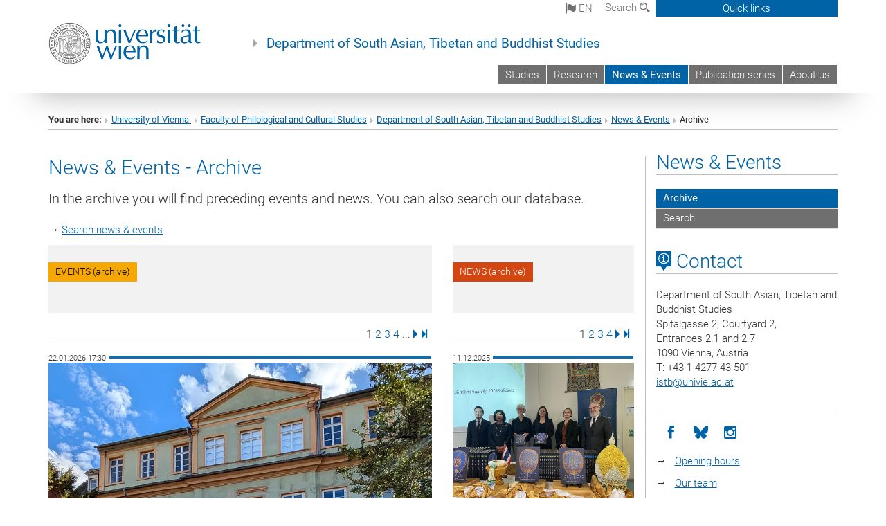

--- FILE ---
content_type: text/html; charset=utf-8
request_url: https://stb.univie.ac.at/en/news-events/archive/
body_size: 25077
content:
<!DOCTYPE html>
<html xmlns="http://www.w3.org/1999/xhtml" xml:lang="en" lang="en">
<head prefix="og: http://ogp.me/ns# fb: http://ogp.me/ns/fb# article: http://ogp.me/ns/article#">

<meta charset="utf-8">
<!-- 
	This website is powered by TYPO3 - inspiring people to share!
	TYPO3 is a free open source Content Management Framework initially created by Kasper Skaarhoj and licensed under GNU/GPL.
	TYPO3 is copyright 1998-2017 of Kasper Skaarhoj. Extensions are copyright of their respective owners.
	Information and contribution at http://typo3.org/
-->



<title>Archive</title>
<meta name="generator" content="TYPO3 CMS">


<link rel="stylesheet" type="text/css" href="/typo3temp/stylesheet_b3a206eec6.css?1736368171" media="all">
<link rel="stylesheet" type="text/css" href="/typo3conf/ext/univie_news/Resources/Public/CSS/pwp.css?1615798746" media="all">
<link rel="stylesheet" type="text/css" href="/fileadmin/templates/GLOBAL/CSS/styles.css?1694002451" media="all">
<link rel="stylesheet" type="text/css" href="/fileadmin/templates/GLOBAL/ICONS/style.css?1732114024" media="all">
<link rel="stylesheet" type="text/css" href="/fileadmin/templates/GLOBAL/CSS/print.css?1580200204" media="print">
<link rel="stylesheet" type="text/css" href="/fileadmin/templates/GLOBAL/ICONS/tablesorter/tablesorter.css?1675257657" media="all">
<link rel="stylesheet" type="text/css" href="/fileadmin/templates/GLOBAL/JS/shariff/shariff-vie.css?1681381994" media="all">
<link rel="stylesheet" type="text/css" href="/fileadmin/templates/GLOBAL/CSS/video-js.min.css?1505291824" media="all">
<link rel="stylesheet" type="text/css" href="/fileadmin/templates/GLOBAL/CSS/videojs.thumbnails.css?1505291824" media="all">
<link rel="stylesheet" type="text/css" href="/fileadmin/templates/GLOBAL/EXT/powermail/pm-additional.css?1730119584" media="all">
<link rel="stylesheet" type="text/css" href="/fileadmin/templates/GLOBAL/CSS/added-accessibility.css?1740400409" media="all">
<link rel="stylesheet" type="text/css" href="/fileadmin/templates/GLOBAL/EXT/news/css/news.css?1710158386" media="all">
<link rel="stylesheet" type="text/css" href="/fileadmin/templates/GLOBAL/EXT/univie_pure/pure.css?1692264488" media="all">
<link rel="stylesheet" type="text/css" href="/typo3conf/ext/univie_phaidra/Resources/style.css?1526300968" media="all">
<link rel="stylesheet" type="text/css" href="/typo3temp/stylesheet_240b4ca893.css?1736368171" media="all">


<script src="/uploads/tx_t3jquery/jquery-2.1.x-1.10.x-1.2.x-3.0.x.js?1511251888" type="text/javascript"></script>
<script src="/fileadmin/templates/GLOBAL/JS/videoJS/video.min.js?1505291804" type="application/x-javascript"></script>
<script src="/fileadmin/templates/GLOBAL/JS/videoJS/videojs-contrib-hls.min.js?1505291804" type="application/x-javascript"></script>
<script src="/fileadmin/templates/GLOBAL/JS/videoJS/videojs.thumbnails.js?1505291804" type="application/x-javascript"></script>
<script src="/fileadmin/templates/GLOBAL/JS/videoJS/videojs.persistvolume.js?1505291804" type="application/x-javascript"></script>
<script src="/typo3temp/javascript_9a38f34785.js?1736368171" type="text/javascript"></script>


<link rel="next" href="/en/news-events/archive/page/2/" />

<link href="/fileadmin/templates/GLOBAL/IMG/favicon.ico" rel="shortcut icon" type="image/vnd.microsoft.icon" />
<link href="/fileadmin/templates/GLOBAL/IMG/favicon-uni.png" rel="apple-touch-icon" type="image/png" />
<link href="/fileadmin/templates/GLOBAL/IMG/favicon-uni.png" rel="shortcut icon" type="image/vnd.microsoft.icon" />

            <meta property="og:base-title" content="Department of South Asian, Tibetan and Buddhist Studies" />
            <meta http-equiv="X-UA-Compatible" content="IE=edge">
            <meta name="viewport" content="width=device-width, initial-scale=1">

            <!-- HTML5 shim and Respond.js IE8 support of HTML5 elements and media queries -->
            <!--[if lt IE 9]>
                <script src="https://oss.maxcdn.com/libs/html5shiv/3.7.0/html5shiv.js"></script>
                <script src="https://oss.maxcdn.com/libs/respond.js/1.4.2/respond.min.js"></script>
            <![endif]-->
            <meta name="title" content="Archive" /><meta property="og:site-id" content="33677" /><meta property="og:title" content="Archive" /><meta property="og:type" content="article" /><meta property="og:url" content="https://stb.univie.ac.at/en/news-events/archive/" /><meta name="twitter:card" content="summary_large_image" /><meta name="twitter:title" content="Archive" /><meta name="og:type" content="article" /><meta property="og:url" content="https://stb.univie.ac.at/en/news-events/archive/" /><meta property="og:description" content="Archive" /><meta name="twitter:description" content="Archive" />
            <meta property="og:image" content="https://www.univie.ac.at/fileadmin/templates/GLOBAL/IMG/uni_logo.jpg" />
            <meta property="og:image:type" content="image/jpg" />
            <meta property="og:image:width" content="1200" />
            <meta property="og:image:height" content="630" />
            <meta name="twitter:site" content="univienna" />
                <meta property="og:image" content="https://backend.univie.ac.at/fileadmin/templates/GLOBAL/IMG/uni_logo.jpg" />
                <meta property="og:image:type" content="image/jpg" />
                <meta property="og:image:width" content="1200" />
                <meta property="og:image:height" content="630" />
                <meta name="twitter:site" content="univienna" /><meta property="fb:app_id" content="1752333404993542" />
</head>
<body>

<header>
<nav aria-label="Sprungmarke zum Inhalt" class="skip">
    <a href="#mainContent" class="skip-to-content" tabindex="0" title="skip">Go directly to main content</a>
</nav>

<!-- ==============================================
BEGINN Small Devices
=============================================== -->
<div class="navbar-header skip"><button type="button" id="button-open-menu" class="navbar-toggle my-button" data-toggle="collapse" data-target="#menu-container-mobile" aria-haspopup="true" tabindex="0"><span class="sr-only" id="show-navigation-button-text">Show navigation</span><span class="icon-mainmenue" aria-hidden="true"></span></button></div>
<div class="navbar-collapse collapse hidden-md hidden-lg skip" id="menu-container-mobile">
    <div class="navbar-header">
        <button type="button" class="navbar-toggle menu-open" data-toggle="collapse" data-target="#menu-container-mobile" aria-expanded="true">
            <span class="sr-only" id="hide-navigation-button-text">Hide navigation</span>
            <span class="icon-cancel-circle" aria-hidden="true"></span>
        </button>
    </div>
    <div class="menu-header-mobile col-sx-12 hidden-md hidden-lg">
        <a href="https://www.univie.ac.at/en/"><img width="220" src="/fileadmin/templates/GLOBAL/IMG/uni_logo_220.jpg" class="logo logo-single" alt="University of Vienna - Main page"  data-rjs="3"></a>
    </div>
    <nav aria-label="Main navigation" class="navbar navbar-uni-mobile hidden-md hidden-lg"><ul class="nav navbar-nav navbar-right"><li class="dropdown dropdown-mobile"><a href="/en/studies/" target="_self" class="link-text">Studies</a><a data-toggle="dropdown" href="" class="toggle-icon" role="button" aria-label="Menü öffnen"><span class="icon-navi-close"><span class="sr-only">Show navigation</span>&nbsp;</span></a><ul class="dropdown-menu level2"><li class="level2"><a href="/en/studies/faq/" target="_self" class="level2">FAQ</a></li><li class="level2"><a href="/en/studies/accessible-studies/" target="_self" class="level2">Accessible Studies</a></li><li class="level2"><a href="/en/studies/degree-programmes/" target="_self" class="level2">Degree programmes</a></li><li class="level2"><a href="/en/studies/informations-for-beginners/" target="_self" class="level2">Informations for beginners</a></li><li class="level2"><a href="/en/studies/graduation/" target="_self" class="level2">Graduation</a></li><li class="level2"><a href="/en/studies/course-directory/" target="_self" class="level2">Course directory</a></li><li class="level2"><a href="/en/studies/student-representatives/" target="_self" class="level2">Student representatives</a></li><li class="level2"><a href="/en/studies/forms-and-factsheets/" target="_self" class="level2">Forms and Factsheets</a></li><li class="level2"><a href="/en/studies/student-mobility/" target="_self" class="level2">Student Mobility</a></li></ul></li><li class="dropdown dropdown-mobile"><a href="/en/research/" target="_self" class="link-text">Research</a><a data-toggle="dropdown" href="" class="toggle-icon" role="button" aria-label="Menü öffnen"><span class="icon-navi-close"><span class="sr-only">Show navigation</span>&nbsp;</span></a><ul class="dropdown-menu level2"><li class="level2"><a href="/en/research/main-research-areas/" target="_self" class="level2">Main Research Areas</a></li><li class="level2"><a href="/en/research/research-projects/" target="_self" class="level2">Research Projects</a></li><li class="level2"><a href="/en/research/cirdis/" target="_self" class="level2">CIRDIS</a></li><li class="level2"><a href="/en/research/theses/" target="_self" class="level2">Theses</a></li><li class="level2"><a href="/en/research/international-cooperation/" target="_self" class="level2">International Cooperation</a></li></ul></li><li class="dropdown dropdown-mobile act"><a href="/en/news-events/" target="_self" class="link-text act">News & Events</a><a data-toggle="dropdown" href="" class="toggle-icon act" role="button" aria-label="Menü öffnen"><span class="icon-navi-open"><span class="sr-only">Hide navigation</span>&nbsp;</span></a><ul class="dropdown-menu level2"><li class="level2 act"><a href="/en/news-events/archive/" target="_self" class="level2 act">Archive</a></li><li class="level2"><a href="/en/news-events/search/" target="_self" class="level2">Search</a></li></ul></li><li class="dropdown dropdown-mobile"><a href="/en/publication-series/" target="_self" class="link-text">Publication series</a><a data-toggle="dropdown" href="" class="toggle-icon" role="button" aria-label="Menü öffnen"><span class="icon-navi-close"><span class="sr-only">Show navigation</span>&nbsp;</span></a><ul class="dropdown-menu level2"><li class="level2"><a href="/en/publication-series/vienna-journal-of-south-asian-studies-wzks/" target="_self" class="level2">Vienna Journal of South Asian Studies (WZKS)</a></li><li class="level2"><a href="/en/publication-series/vienna-studies-in-tibetology-and-buddhism-wstb/" target="_self" class="level2">Vienna Studies in Tibetology and Buddhism (WSTB)</a></li><li class="level2"><a href="/en/publication-series/the-de-nobili-research-library-sdn/" target="_self" class="level2">The De Nobili Research Library (SDN)</a></li></ul></li><li class="dropdown dropdown-mobile"><a href="/en/about-us/" target="_self" class="link-text">About us</a><a data-toggle="dropdown" href="" class="toggle-icon" role="button" aria-label="Menü öffnen"><span class="icon-navi-close"><span class="sr-only">Show navigation</span>&nbsp;</span></a><ul class="dropdown-menu level2"><li class="level2"><a href="/en/about-us/contact/" target="_self" class="level2">Contact</a></li><li class="level2"><a href="/en/about-us/opening-hours/" target="_self" class="level2">Opening hours</a></li><li class="level2"><a href="/en/about-us/location-and-directions/" target="_self" class="level2">Location and directions</a></li><li class="level2"><a href="/en/about-us/team/" target="_self" class="level2">Team</a></li><li class="level2"><a href="/en/about-us/history-of-the-institute/" target="_self" class="level2">History of the Institute</a></li><li class="level2"><a href="/en/about-us/annual-reports/" target="_self" class="level2">Annual reports</a></li></ul></li></ul></nav>
</div>

<div id="quicklinks-top-mobile" class="quicklinks-btn-mobile top-row hidden-md hidden-lg skip">
    <a class="quicklinks-open open" data-top-id="" data-top-show="true" href="#" aria-label="Open or close quick links"><span class="icon-cancel-circle" aria-hidden="true"></span></a>
    <nav aria-label="Quick links"><div class="quicklinks-mobile-menu"><div class="panel panel-uni-quicklinks"><div class="panel-heading active"><a href="#quicklinks31738" target="_self" data-toggle="collapse" data-parent="#quicklinks-top-mobile" class="">Information for ...<span class="pull-right icon-navi-open"><span class="sr-only">Hide navigation</span></span></a></div><div id="quicklinks31738" class="panel-collapse collapse in quicklinks-panel"><div class="panel-body"><ul class="indent"><li><a href="http://studieren.univie.ac.at/en/degree-programmes/" target="_blank">Prospective students&nbsp;<span class="sr-only">External link</span><span class="icon-extern"></span></a></li><li><a href="http://studieren.univie.ac.at/en/semester-planning/" target="_blank">Students&nbsp;<span class="sr-only">External link</span><span class="icon-extern"></span></a></li><li><a href="http://forschungsservice.univie.ac.at/en/" target="_blank">Researchers&nbsp;<span class="sr-only">External link</span><span class="icon-extern"></span></a></li><li><a href="http://www.postgraduatecenter.at/en/" target="_blank">Continuing education&nbsp;<span class="sr-only">External link</span><span class="icon-extern"></span></a></li><li><a href="http://www.alumni.ac.at/" target="_blank">Alumni (in German)&nbsp;<span class="sr-only">External link</span><span class="icon-extern"></span></a></li></ul></div></div></div><div class="panel panel-uni-quicklinks"><div class="panel-heading active"><a href="#quicklinks12" target="_self" data-toggle="collapse" data-parent="#quicklinks-top-mobile" class="">Most searched-for services ...<span class="pull-right icon-navi-open"><span class="sr-only">Hide navigation</span></span></a></div><div id="quicklinks12" class="panel-collapse collapse in quicklinks-panel"><div class="panel-body"><ul class="indent"><li><a href="http://studieren.univie.ac.at/en/" target="_blank"><span class="icon-quick-studienpoint"></span>&nbsp;&nbsp;Studying at the University of Vienna&nbsp;<span class="sr-only">External link</span><span class="icon-extern"></span></a></li><li><a href="http://ufind.univie.ac.at/en/search.html" target="_blank"><span class="icon-quick-person"></span>&nbsp;&nbsp;u:find Course / Staff search&nbsp;<span class="sr-only">External link</span><span class="icon-extern"></span></a></li><li><a href="http://zid.univie.ac.at/en/webmail/" target="_blank"><span class="icon-quick-webmail"></span>&nbsp;&nbsp;Webmail&nbsp;<span class="sr-only">External link</span><span class="icon-extern"></span></a></li><li><a href="http://wiki.univie.ac.at" target="_blank"><span class="icon-quick-intranet"></span>&nbsp;&nbsp;Intranet for employees&nbsp;<span class="sr-only">External link</span><span class="icon-extern"></span></a></li><li><a href="http://uspace.univie.ac.at/en" target="_blank"><span class="icon-quick-univis"></span>&nbsp;&nbsp;u:space&nbsp;<span class="sr-only">External link</span><span class="icon-extern"></span></a></li><li><a href="http://bibliothek.univie.ac.at/english/" target="_blank"><span class="icon-quick-biblio"></span>&nbsp;&nbsp;Library&nbsp;<span class="sr-only">External link</span><span class="icon-extern"></span></a></li><li><a href="http://moodle.univie.ac.at" target="_blank"><span class="icon-quick-lesung"></span>&nbsp;&nbsp;Moodle (e-learning)&nbsp;<span class="sr-only">External link</span><span class="icon-extern"></span></a></li><li><a href="http://urise.univie.ac.at/?lang=en" target="_blank"><span class="icon-quick-lesung"></span>&nbsp;&nbsp;u:rise - Professional & Career Development&nbsp;<span class="sr-only">External link</span><span class="icon-extern"></span></a></li><li><a href="http://www.univie.ac.at/en/about-us/organisation-and-structure" target="_blank"><span class="icon-quick-fakultaeten"></span>&nbsp;&nbsp;Faculties & centres&nbsp;<span class="sr-only">External link</span><span class="icon-extern"></span></a></li><li><a href="http://www.univie.ac.at/en/about-us" target="_blank"><span class="icon-quick-kontakt"></span>&nbsp;&nbsp;Contact & services from A to Z&nbsp;<span class="sr-only">External link</span><span class="icon-extern"></span></a></li></ul></div></div></div></div></nav>
</div>

<div class="navbar hidden-md hidden-lg skip" id="top-row-mobile">
    <div class="container-mobile" id="nav-container-mobile">
        <div class="top-row-shadow">
            <div class="row">
                <div class="col-md-12 toprow-mobile">
                    <div class="navbar navbar-top navbar-top-mobile hidden-md hidden-lg">
                        <ul class="nav-pills-top-mobile">
                                
<li class="dropdown">
    <a class="dropdown-toggle" data-toggle="dropdown" href="#">en <span class="icon-sprache"></span></a>
    <label id="langmenu1" class="hidden-label">Language selection</label>

    <ul class="dropdown-menu-lang dropdown-menu" role="menu" aria-labelledby="langmenu1">

    
        <li role="menuitem">
            <a href="/news-events/archiv/" class="linked-language">Deutsch</a>
        </li>
    
    </ul>

</li>

                            <li class="search-mobile">
                                <a data-top-id="search-top-mobile" id="show-search-button" data-top-show="true" href="#"><span class="sr-only" id="show-search-button-text">Show search form</span><span class="sr-only" id="hide-search-button-text" style="display:none;">Hide search form</span><span class="icon-lupe" aria-hidden="true"></span></a>
                            </li>
                            <li class="quicklinks-btn-mobile">
                                <a data-top-id="quicklinks-top-mobile" data-top-show="true" href="#">Quick links</a>
                            </li>
                        </ul>
                    </div>
                    <div id="search-top-mobile">
                        <ul class="nav nav-tabs-search">
                            <li class="active"><a href="#" data-toggle="tab">Websites</a></li>
                            <li id="search_staff_mobile"><a data-toggle="tab" href="#">Staff search</a></li>
                        </ul>
                        <div class="input-group">
                            <label for="search-mobile">Search</label>
                            <form id="mobilesearchform" action="/en/suche/?no_cache=1" method="GET">
                                <input type="text" class="form-control-search" id="search-mobile" name="q" placeholder="Search term" aria-label="Search term">
                            </form>
                            <span class="input-group-addon-search"><span class="icon-lupe"></span></span>
                        </div>
                    </div>
                </div>
                <div class="col-xs-12">
                    <div class="header-container-mobile col-md-12">
                        <div class="logo-container">
                            <a href="https://www.univie.ac.at/en/"><img width="220" src="/fileadmin/templates/GLOBAL/IMG/uni_logo_220.jpg" class="logo logo-single" alt="University of Vienna - Main page"  data-rjs="3"></a>
                        </div>
                         <nav aria-label="Top navigation" class="navbar navbar-uni hidden-xs hidden-sm"><ul class="nav navbar-nav navbar-right"><li><a href="/en/studies/" target="_self">Studies</a></li><li><a href="/en/research/" target="_self">Research</a></li><li class="active"><a href="/en/news-events/" target="_self">News & Events</a></li><li><a href="/en/publication-series/" target="_self">Publication series</a></li><li><a href="/en/about-us/" target="_self">About us</a></li></ul></nav>
                    </div>
                </div>
                <div class="col-xs-12">
                        <div class="header-text-container-mobile col-md-12">
                            <span class="header-text"><a href="/en/" target="_self">Department of South Asian, Tibetan and Buddhist Studies</a></span>
                        </div>
                </div>
            </div>
        </div>
    </div>
</div>
<!-- ==============================================
END Small Devices
=============================================== -->

<!-- ==============================================
BEGINN DESKTOP
=============================================== -->
<style>
.navbar-top {
    display: grid;
    grid-template-rows: auto;
    justify-items: end;
}
#quicklinks-top {
    grid-row-start: 1;
    grid-row-end: 1;
    width: 100%;
}
ul.nav-pills-top {
    grid-row-start: 2;
    grid-row-end:2;
}

.form-holder{
    display: flex;
    justify-content: space-between;
    align-content: space-evenly;
    //align-items: center;
}

.form-holder label{
    display: inline-block;
    padding: 0.2em;
    background-color: #0063a6;
    color:white;
    flex-grow: 1;
}
.radio-holder {
    padding: 0.4em 0 0 0.4em;
    background-color: #0063a6;
    flex-grow: 1;
}
.radio-holder:has(input[type="radio"]:checked) {
    background-color:white;
    font-weight: 300;
}
.radio-holder.active {
    background-color:white;
    font-weight: 300;
}

input[type="radio"]:checked, input[type="radio"]:checked + label {
    background-color:white;
    color: #0063a6;
}
input#search:focus {
    border:2px solid rgba(242, 242, 242, 0.6);
    box-shadow: inset 0 1px 1px rgba(0, 0, 0, 0.075), 0 0 8px rgba(242, 242, 242, 0.6);
}
.dropdown-menu-search {
    width: 336px;
    margin-top: 5px;
}
#quicklinks-top{
    padding:0;
    background:white;
}
.ql-container{
    width: 100vw;
    position: relative;
    left: 50%;
    right: 50%;
    margin-left: -50vw;
    margin-right: -50vw;
    background: #1a74b0 url(/fileadmin/templates/GLOBAL/IMG/quicklinksbackground.png?1535542505) no-repeat;
    padding-top: 25px;
}
</style>
<!-- IMPORTANT:
lib.quicklinks.wrap = <nav aria-label="{LLL:fileadmin/templates/GLOBAL/locallang.xml:quicklinks}"><div class="row">|</div></nav>
-->
<div class="navbar-fixed-top hidden-sm hidden-xs skip" id="top-row">

    <div class="container" id="nav-container">
        <div class="top-row-shadow">
            <div class="row">
                <div class="col-md-12 header-logo-container">
                    <!-- BEGINN Language, Search, Quicklinks -->
                    <div class="navbar navbar-top">
                        <ul class="nav-pills-top navbar-right">
                            <!-- Language -->
                            <li class="dropdown langmenu">
                                
    <a class="dropdown-toggle" data-toggle="dropdown" href="#"><span class="icon-sprache"></span> en</a>
    <label id="langmenu2" class="hidden-label">Language selection</label>
    <ul class="dropdown-menu-lang dropdown-menu-left desktop dropdown-menu" role="menu" aria-labelledby="langmenu2">

    
        <li role="menuitem">
            <a href="/news-events/archiv/" class="linked-language">Deutsch</a>
        </li>
    
    </ul>

                            </li>
                            <!-- Search -->
                            <li class="dropdown">
                                <button type="button" data-toggle="dropdown" class="dropdown-toggle" id="open-search">Search <span class="icon-lupe"></span></button>
                                <div class="dropdown-menu dropdown-menu-left dropdown-menu-search">
                                    <div class="">
                                        <!--<label for="search">Search</label>-->
                                        <form id="searchform" class="" action="/en/suche/?no_cache=1" method="GET">
                                            <div class="form-holder ">
                                                <div class="radio-holder active">
                                                    <input type="radio" id="search-web" value="search-web" name="chooseSearch" checked>
                                                    <label for="search-web" id="label-web">Websites</label>
                                                </div>
                                                <div class="radio-holder">
                                                    <input type="radio" id="search-staff" value="search-staff" name="chooseSearch">
                                                    <label for="search-staff" id="label-staff">Staff search</label>
                                                </div>
                                            </div>
                                            <div class="form-holder">
                                                <input type="text" class="form-control-search" id="search" name="q" placeholder="Search term" aria-label="Search term">
                                                <button id="submit" type="submit" onclick="$('#searchform').submit();"><span class="sr-only">Start search</span><span class="icon-lupe"></span></button>
                                            </div>
                                        </form>
                                    </div>
                                </div>
                            </li>
                            <!-- Quicklinks -->
                            <li class="dropdown quicklinks-btn">
                                <a data-top-id="quicklinks-top" data-top-show="true" data-toggle="dropdown" href="#">Quick links</a>
                            </li>
                        </ul>
                        <!-- BEGINN Quicklinkscontainer -->
                        <div id="quicklinks-top" class="dropdown-toggle">
                            <div class="ql-container">
                                <div class="container">
                                    <nav aria-label="Quick links"><div class="row"><div class="col-md-4 col-md-offset-4"><h3 class="top-row-header">Information for ...</h3><ul><li><a href="http://studieren.univie.ac.at/en/degree-programmes/" target="_blank">Prospective students&nbsp;<span class="sr-only">External link</span><span class="icon-extern"></span></a></li><li><a href="http://studieren.univie.ac.at/en/semester-planning/" target="_blank">Students&nbsp;<span class="sr-only">External link</span><span class="icon-extern"></span></a></li><li><a href="http://forschungsservice.univie.ac.at/en/" target="_blank">Researchers&nbsp;<span class="sr-only">External link</span><span class="icon-extern"></span></a></li><li><a href="http://www.postgraduatecenter.at/en/" target="_blank">Continuing education&nbsp;<span class="sr-only">External link</span><span class="icon-extern"></span></a></li><li><a href="http://www.alumni.ac.at/" target="_blank">Alumni (in German)&nbsp;<span class="sr-only">External link</span><span class="icon-extern"></span></a></li></ul></div><div class="col-md-4"><h3 class="top-row-header">Most searched-for services ...</h3><ul><li><a href="http://studieren.univie.ac.at/en/" target="_blank"><span class="icon-quick-studienpoint"></span>&nbsp;&nbsp;Studying at the University of Vienna&nbsp;<span class="sr-only">External link</span><span class="icon-extern"></span></a></li><li><a href="http://ufind.univie.ac.at/en/search.html" target="_blank"><span class="icon-quick-person"></span>&nbsp;&nbsp;u:find Course / Staff search&nbsp;<span class="sr-only">External link</span><span class="icon-extern"></span></a></li><li><a href="http://zid.univie.ac.at/en/webmail/" target="_blank"><span class="icon-quick-webmail"></span>&nbsp;&nbsp;Webmail&nbsp;<span class="sr-only">External link</span><span class="icon-extern"></span></a></li><li><a href="http://wiki.univie.ac.at" target="_blank"><span class="icon-quick-intranet"></span>&nbsp;&nbsp;Intranet for employees&nbsp;<span class="sr-only">External link</span><span class="icon-extern"></span></a></li><li><a href="http://uspace.univie.ac.at/en" target="_blank"><span class="icon-quick-univis"></span>&nbsp;&nbsp;u:space&nbsp;<span class="sr-only">External link</span><span class="icon-extern"></span></a></li><li><a href="http://bibliothek.univie.ac.at/english/" target="_blank"><span class="icon-quick-biblio"></span>&nbsp;&nbsp;Library&nbsp;<span class="sr-only">External link</span><span class="icon-extern"></span></a></li><li><a href="http://moodle.univie.ac.at" target="_blank"><span class="icon-quick-lesung"></span>&nbsp;&nbsp;Moodle (e-learning)&nbsp;<span class="sr-only">External link</span><span class="icon-extern"></span></a></li><li><a href="http://urise.univie.ac.at/?lang=en" target="_blank"><span class="icon-quick-lesung"></span>&nbsp;&nbsp;u:rise - Professional & Career Development&nbsp;<span class="sr-only">External link</span><span class="icon-extern"></span></a></li><li><a href="http://www.univie.ac.at/en/about-us/organisation-and-structure" target="_blank"><span class="icon-quick-fakultaeten"></span>&nbsp;&nbsp;Faculties & centres&nbsp;<span class="sr-only">External link</span><span class="icon-extern"></span></a></li><li><a href="http://www.univie.ac.at/en/about-us" target="_blank"><span class="icon-quick-kontakt"></span>&nbsp;&nbsp;Contact & services from A to Z&nbsp;<span class="sr-only">External link</span><span class="icon-extern"></span></a></li></ul></div></div></nav>
                                </div>
                            </div>
                        </div>
                        <!-- END Quicklinkscontainer -->
                    </div>
                    <!-- END Language, Search, Quicklinks -->

                    <!-- Logo, Title -->
                    <div class="logo-container">
                        <a href="https://www.univie.ac.at/en/"><img width="220" src="/fileadmin/templates/GLOBAL/IMG/uni_logo_220.jpg" class="logo logo-single" alt="University of Vienna - Main page"  data-rjs="3"></a>
                        <span class="header-text"><a href="/en/" target="_self">Department of South Asian, Tibetan and Buddhist Studies</a></span>
                    </div>
                    <!-- Logo, Title -->

                    <!-- HMenu -->
                    <div class="hmenu">
                        <nav aria-label="Top navigation" class="navbar navbar-uni hidden-xs hidden-sm"><ul class="nav navbar-nav navbar-right"><li><a href="/en/studies/" target="_self">Studies</a></li><li><a href="/en/research/" target="_self">Research</a></li><li class="active"><a href="/en/news-events/" target="_self">News & Events</a></li><li><a href="/en/publication-series/" target="_self">Publication series</a></li><li><a href="/en/about-us/" target="_self">About us</a></li></ul></nav>
                    </div>
                    <!-- HMenu -->

                </div>
            </div>
        </div>
    </div>
</div>
<!-- ==============================================
END DESKTOP
=============================================== -->

</header>


    <!-- Standard -->
    <div class="container">
        <div class="breadcrumb-page-container">
            <div class="row">
                <div class="col-md-12">
                    <nav aria-label="Breadcrumbs"><ul class="breadcrumb-page"><li><strong>You are here:</strong></li><li class="meta-breadcrumb"><a href="http://www.univie.ac.at/en/" target="_blank">University of Vienna </a></li><li class="meta-breadcrumb"><a href="https://philkult.univie.ac.at/" target="_blank">Faculty of Philological and Cultural Studies</a></li><li class="meta-breadcrumb"><a href="/en/" target="_self">Department of South Asian, Tibetan and Buddhist Studies</a></li><li><a href="/en/news-events/" target="_self" title="News &amp; Events">News & Events</a></li><li aria-current="page">Archive</li></ul></nav>
                    <hr class="breadcrumb-page hidden-md hidden-lg">
                </div>
            </div>
            <hr class="breadcrumb-page hidden-xs hidden-sm">
        </div>

        <div class="row">
            <div class="col-md-9 content right-border" id="innerContent">
                <main id="mainContent" class="main-content main">
                    <div class="main">
                     
	<!--  CONTENT ELEMENT, uid:301110/dce_dceuid1 [begin] -->
		<div id="c301110" class="csc-default"><div class="tx-dce-pi1">
	
<!--Replace deactivated field.contentWidth with contentWidth-->

	
	
	
	
	
	
	
		<div class="content-element-margin-zero">
			<div class="row">
				<div class="col-md-12">
					
						
    <h2>News & Events - Archive</h2>



					
					<p class="lead">In the archive you will find preceding events and news. You can also search our database. </p>
<p>→ <a href="/en/news-events/search/" target="_self" class="internal-link">Search news &amp; events<br /></a></p>
				</div>
			</div>
			<div class="row">
				
			</div>
		</div>
	


</div></div>
	<!--  CONTENT ELEMENT, uid:301110/dce_dceuid1 [end] -->
		
	<!--  CONTENT ELEMENT, uid:301116/gridelements_pi1 [begin] -->
		<div id="c301116" class="csc-default"><div class="row"><div class="col-sm-8">
	<!--  CONTENT ELEMENT, uid:301113/dce_dceuid7 [begin] -->
		<div id="c301113" class="csc-default"><div class="tx-dce-pi1">
	
    <div class="content-element-margin-zero">

        <div class="content-box content-box-uni-orange content-element-margin-zero">
            
                
                        
                            <h3 class="info-box-bar">EVENTS (archive)</h3>
                        
                        
                    
            
            <div class="info-box-uni-orange"></div>
        </div>
    </div>

</div></div>
	<!--  CONTENT ELEMENT, uid:301113/dce_dceuid7 [end] -->
		
	<!--  CONTENT ELEMENT, uid:301115/list [begin] -->
		<div id="c301115" class="csc-default"><h1></h1>
		<!--  Plugin inserted: [begin] -->
			


    

<div class="news">
    
            
    
            <div class="news-list-view row">
                
                        


    <div class="col-md-12">
        <div class="news-pagination-container">

            
    
        
            
            
                
            
        



            <div class="news-pagination">
                
                    
                

                

                
                
                    
                            <span class="sr-only">Page </span><span class="current">1</span>
                        
                
                    
                            <span>
                                
                                        <a href="/en/news-events/archive/page/2/"><span class="sr-only">Page </span>2</a>
                                    
                            </span>
                        
                
                    
                            <span>
                                
                                        <a href="/en/news-events/archive/page/3/"><span class="sr-only">Page </span>3</a>
                                    
                            </span>
                        
                
                    
                            <span>
                                
                                        <a href="/en/news-events/archive/page/4/"><span class="sr-only">Page </span>4</a>
                                    
                            </span>
                        
                
                
                    <span>...</span>
                

                
                    <span class="last next">
                        <a href="/en/news-events/archive/page/2/">
                            <span class="sr-only">Next Page</span><span class="icon-pagination-next"></span>
                            <!--Next-->
                        </a>
                    </span>
                

                
                    <span class="last">
                        <a href="/en/news-events/archive/page/17/">
                            <span class="sr-only">Last Page</span><span class="icon-pagination-last"></span>
                            </a>
                    </span>
                

            </div>


    

        </div>
    </div>
    <div class="clearfix pagination-underline"></div>




                            
                                    <!-- RENDER -->
                                    

<!--
    =====================
        Partials/List/Item.html
-->
<!-- If it is in a gridelement, show in full column -->
<!--
settings.templateLayout:
0 = default, Balken
1 = NO date
2 = inline
-->


        <div class="col-md-12 news-box article articletype-0 -1" itemscope="itemscope" itemtype="http://schema.org/Article">
    



<!-- Default Date layout in top-bar -->

    <div class="category">
        

                <div class="pull-left news-category-name">
                    22.01.2026 17:30
                </div>
            
        <div class="pull-left category-align news-line category-intern" style="margin-top: 5.5px; width: 80px; margin-left: 4px;">&nbsp;</div>
    </div>


<!-- No date -->


<!-- Inline Date layout -->


    
            <div>
                

                        <a title="Digital. Vernetzt. Partizipativ. Einblicke in den Transformationsprozess des Völkerkundemuseums der von Portheim-Stiftung in Heidelberg" href="/en/news-events/detail/news/digital-vernetzt-partizipativ-einblicke-in-den-transformationsprozess-des-voelkerkundemuseums-der/">
                            
                                
                                    <img class="width-100-remove-height img-responsive news-img" src="/fileadmin/_processed_/csm_IMG-20250322-WA0012_dece10c164.jpg" width="862" height="1149" alt="" />
                                
                                
                                
                            
                            <h3>Digital. Vernetzt. Partizipativ. Einblicke in den Transformationsprozess des Völkerkundemuseums der von Portheim-Stiftung in Heidelberg</h3>
                        </a>
                    

            </div>
        


    <!-- teaser -->
    
            <div class="teaser-text">
                <span itemprop="description"><p>Alban von Stockhausen</p></span>
            </div>
        

    <!-- footer information -->
    <div class="newsFooter">
        <!-- author -->
        

        <!-- tags -->
        
            
                
                        <div class="news-list-tags" itemprop="keywords">
                            
                                Gastvortrag ǀ Guest lecture 
                            
                        </div>
                    
            
        

        <!-- [more] -->

        <a class="more" title="Digital. Vernetzt. Partizipativ. Einblicke in den Transformationsprozess des Völkerkundemuseums der von Portheim-Stiftung in Heidelberg" href="/en/news-events/detail/news/digital-vernetzt-partizipativ-einblicke-in-den-transformationsprozess-des-voelkerkundemuseums-der/">
            <div class="more-link">More</div>
        </a>

    </div>
</div>


                                    <!-- RENDER -->
                                
                                
                                
                            
                                    <!-- RENDER -->
                                    

<!--
    =====================
        Partials/List/Item.html
-->
<!-- If it is in a gridelement, show in full column -->
<!--
settings.templateLayout:
0 = default, Balken
1 = NO date
2 = inline
-->


        <div class="col-md-12 news-box article articletype-0 -1" itemscope="itemscope" itemtype="http://schema.org/Article">
    



<!-- Default Date layout in top-bar -->

    <div class="category">
        

                <div class="pull-left news-category-name">
                    16.01.2026 15:00
                </div>
            
        <div class="pull-left category-align news-line category-intern" style="margin-top: 5.5px; width: 80px; margin-left: 4px;">&nbsp;</div>
    </div>


<!-- No date -->


<!-- Inline Date layout -->


    
            <div>
                

                        <a title="From Memorial Steles to Stūpa Galleries. Commemorating the Dead in the Early Deccan" href="/en/news-events/detail/news/from-memorial-steles-to-stupa-galleries-public-lecture/">
                            
                                
                                    <img class="width-100-remove-height img-responsive news-img" src="/fileadmin/_processed_/csm_Tournier_Bild_0d0de54956.jpg" width="862" height="482" alt="" />
                                
                                
                                
                            
                            <h3>From Memorial Steles to Stūpa Galleries. Commemorating the Dead in the Early Deccan</h3>
                        </a>
                    

            </div>
        


    <!-- teaser -->
    
            <div class="teaser-text">
                <span itemprop="description"><p>Vincent Tournier | Ludwig-Maximilians-Universität München</p></span>
            </div>
        

    <!-- footer information -->
    <div class="newsFooter">
        <!-- author -->
        

        <!-- tags -->
        
            
                
                        <div class="news-list-tags" itemprop="keywords">
                            
                                Gastvortrag ǀ Guest lecture 
                            
                        </div>
                    
            
        

        <!-- [more] -->

        <a class="more" title="From Memorial Steles to Stūpa Galleries. Commemorating the Dead in the Early Deccan" href="/en/news-events/detail/news/from-memorial-steles-to-stupa-galleries-public-lecture/">
            <div class="more-link">More</div>
        </a>

    </div>
</div>


                                    <!-- RENDER -->
                                
                                
                                        <div class="clearfix modulo hidden-md hidden-lg"></div>
                                    
                                
                            
                                    <!-- RENDER -->
                                    

<!--
    =====================
        Partials/List/Item.html
-->
<!-- If it is in a gridelement, show in full column -->
<!--
settings.templateLayout:
0 = default, Balken
1 = NO date
2 = inline
-->


        <div class="col-md-12 news-box article articletype-0 -1" itemscope="itemscope" itemtype="http://schema.org/Article">
    



<!-- Default Date layout in top-bar -->

    <div class="category">
        

                <div class="pull-left news-category-name">
                    18.12.2025 17:30
                </div>
            
        <div class="pull-left category-align news-line category-intern" style="margin-top: 5.5px; width: 80px; margin-left: 4px;">&nbsp;</div>
    </div>


<!-- No date -->


<!-- Inline Date layout -->


    
            <div>
                

                        <a title="Did Sufis Steal Āsanas From Yogis? Intertextuality in Medieval Sanskrit, Persian and Hindi Yoga and Svarodaya Works" href="/en/news-events/detail/news/did-sufis-steal-asanas-from-yogis-intertextuality-in-medieval-sanskrit-persian-and-hindi-yoga-and/">
                            
                                
                                    <img class="width-100-remove-height img-responsive news-img" title="Sufi saints seated around holy scriptures. Gouache painting by an Indian painter. Wellcome Collection." alt="Sufi saints seated around holy scriptures. Gouache painting by an Indian painter. Wellcome Collection." src="/fileadmin/_processed_/csm_2025-12-18_-_Birch_image_bc355a8aab.jpg" width="471" height="640" />
                                
                                
                                
                            
                            <h3>Did Sufis Steal Āsanas From Yogis? Intertextuality in Medieval Sanskrit, Persian and Hindi Yoga and Svarodaya Works</h3>
                        </a>
                    

            </div>
        


    <!-- teaser -->
    
            <div class="teaser-text">
                <span itemprop="description"><p>Jason Birch | Research Associate, SOAS University of London</p></span>
            </div>
        

    <!-- footer information -->
    <div class="newsFooter">
        <!-- author -->
        

        <!-- tags -->
        
            
                
                        <div class="news-list-tags" itemprop="keywords">
                            
                                Gastvortrag ǀ Guest lecture 
                            
                        </div>
                    
            
        

        <!-- [more] -->

        <a class="more" title="Did Sufis Steal Āsanas From Yogis? Intertextuality in Medieval Sanskrit, Persian and Hindi Yoga and Svarodaya Works" href="/en/news-events/detail/news/did-sufis-steal-asanas-from-yogis-intertextuality-in-medieval-sanskrit-persian-and-hindi-yoga-and/">
            <div class="more-link">More</div>
        </a>

    </div>
</div>


                                    <!-- RENDER -->
                                
                                        <div class="clearfix modulo hidden-sm"></div>
                                    
                                
                                
                            
                                    <!-- RENDER -->
                                    

<!--
    =====================
        Partials/List/Item.html
-->
<!-- If it is in a gridelement, show in full column -->
<!--
settings.templateLayout:
0 = default, Balken
1 = NO date
2 = inline
-->


        <div class="col-md-12 news-box article articletype-0 -1" itemscope="itemscope" itemtype="http://schema.org/Article">
    



<!-- Default Date layout in top-bar -->

    <div class="category">
        

                <div class="pull-left news-category-name">
                    04.12.2025 17:30
                </div>
            
        <div class="pull-left category-align news-line category-intern" style="margin-top: 5.5px; width: 80px; margin-left: 4px;">&nbsp;</div>
    </div>


<!-- No date -->


<!-- Inline Date layout -->


    
            <div>
                

                        <a title="The Body and the Dharmata: Sensory Experience in Tibetan Nyingma Polemics" href="/en/news-events/detail/news/the-body-and-the-dharmata-sensory-experience-in-tibetan-nyingma-polemics/">
                            
                                
                                    <img class="width-100-remove-height img-responsive news-img" src="/fileadmin/_processed_/csm_2025-12-04_-_Dalton_Image_a89fdc61fe.jpg" width="862" height="1224" alt="" />
                                
                                
                                
                            
                            <h3>The Body and the Dharmata: Sensory Experience in Tibetan Nyingma Polemics</h3>
                        </a>
                    

            </div>
        


    <!-- teaser -->
    
            <div class="teaser-text">
                <span itemprop="description"><p>Jacob Dalton | Numata Chair lecture</p></span>
            </div>
        

    <!-- footer information -->
    <div class="newsFooter">
        <!-- author -->
        

        <!-- tags -->
        
            
                
                        <div class="news-list-tags" itemprop="keywords">
                            
                                Gastvortrag ǀ Guest lecture 
                            
                        </div>
                    
            
        

        <!-- [more] -->

        <a class="more" title="The Body and the Dharmata: Sensory Experience in Tibetan Nyingma Polemics" href="/en/news-events/detail/news/the-body-and-the-dharmata-sensory-experience-in-tibetan-nyingma-polemics/">
            <div class="more-link">More</div>
        </a>

    </div>
</div>


                                    <!-- RENDER -->
                                
                                
                                        <div class="clearfix modulo hidden-md hidden-lg"></div>
                                    
                                
                            
                                    <!-- RENDER -->
                                    

<!--
    =====================
        Partials/List/Item.html
-->
<!-- If it is in a gridelement, show in full column -->
<!--
settings.templateLayout:
0 = default, Balken
1 = NO date
2 = inline
-->


        <div class="col-md-12 news-box article articletype-0 -1" itemscope="itemscope" itemtype="http://schema.org/Article">
    



<!-- Default Date layout in top-bar -->

    <div class="category">
        

                <div class="pull-left news-category-name">
                    20.11.2025 17:30
                </div>
            
        <div class="pull-left category-align news-line category-intern" style="margin-top: 5.5px; width: 80px; margin-left: 4px;">&nbsp;</div>
    </div>


<!-- No date -->


<!-- Inline Date layout -->


    
            <div>
                

                        <a title="Unfurling with a Song: Ecological Themes and the Question of Creative Labour in Contemporary Scroll-Paintings" href="/en/news-events/detail/news/unfurling-with-a-song-ecological-themes-and-the-question-of-creative-labour-in-contemporary-scroll/">
                            
                                
                                    <img class="width-100-remove-height img-responsive news-img" alt="Suhsama Chitrakar and her mother, Rani Chitrakar singing the &quot;Tsunami&quot; scroll." src="/fileadmin/_processed_/csm_2025-11-20_-_Basu_Image_e6399eb1cb.jpg" width="862" height="1169" />
                                
                                
                                
                            
                            <h3>Unfurling with a Song: Ecological Themes and the Question of Creative Labour in Contemporary Scroll-Paintings</h3>
                        </a>
                    

            </div>
        


    <!-- teaser -->
    
            <div class="teaser-text">
                <span itemprop="description"><p>Priyanka Basu | King's College London</p></span>
            </div>
        

    <!-- footer information -->
    <div class="newsFooter">
        <!-- author -->
        

        <!-- tags -->
        
            
                
                        <div class="news-list-tags" itemprop="keywords">
                            
                                Gastvortrag ǀ Guest lecture 
                            
                        </div>
                    
            
        

        <!-- [more] -->

        <a class="more" title="Unfurling with a Song: Ecological Themes and the Question of Creative Labour in Contemporary Scroll-Paintings" href="/en/news-events/detail/news/unfurling-with-a-song-ecological-themes-and-the-question-of-creative-labour-in-contemporary-scroll/">
            <div class="more-link">More</div>
        </a>

    </div>
</div>


                                    <!-- RENDER -->
                                
                                
                                
                            
                                    <!-- RENDER -->
                                    

<!--
    =====================
        Partials/List/Item.html
-->
<!-- If it is in a gridelement, show in full column -->
<!--
settings.templateLayout:
0 = default, Balken
1 = NO date
2 = inline
-->


        <div class="col-md-12 news-box article articletype-0 -1" itemscope="itemscope" itemtype="http://schema.org/Article">
    



<!-- Default Date layout in top-bar -->

    <div class="category">
        

                <div class="pull-left news-category-name">
                    13.11.2025 17:30
                </div>
            
        <div class="pull-left category-align news-line category-intern" style="margin-top: 5.5px; width: 80px; margin-left: 4px;">&nbsp;</div>
    </div>


<!-- No date -->


<!-- Inline Date layout -->


    
            <div>
                

                        <a title="Embodied Energies: Mantra, Gesture, and the Poetics of Bharata-nāṭyam Repertoires" href="/en/news-events/detail/news/embodied-energies-mantra-gesture-and-the-poetics-of-bharata-natyam-repertoires/">
                            
                                
                                    <img class="width-100-remove-height img-responsive news-img" src="/fileadmin/user_upload/i_istb/NE_Vortraege/2025-11-13_-_Margnac_Image.jpg" width="514" height="670" alt="" />
                                
                                
                                
                            
                            <h3>Embodied Energies: Mantra, Gesture, and the Poetics of Bharata-nāṭyam Repertoires</h3>
                        </a>
                    

            </div>
        


    <!-- teaser -->
    
            <div class="teaser-text">
                <span itemprop="description"><p>Géraldine-Nalini Margnac | Université Paris 8</p></span>
            </div>
        

    <!-- footer information -->
    <div class="newsFooter">
        <!-- author -->
        

        <!-- tags -->
        
            
                
                        <div class="news-list-tags" itemprop="keywords">
                            
                                Gastvortrag ǀ Guest lecture 
                            
                        </div>
                    
            
        

        <!-- [more] -->

        <a class="more" title="Embodied Energies: Mantra, Gesture, and the Poetics of Bharata-nāṭyam Repertoires" href="/en/news-events/detail/news/embodied-energies-mantra-gesture-and-the-poetics-of-bharata-natyam-repertoires/">
            <div class="more-link">More</div>
        </a>

    </div>
</div>


                                    <!-- RENDER -->
                                
                                        <div class="clearfix modulo hidden-sm"></div>
                                    
                                
                                        <div class="clearfix modulo hidden-md hidden-lg"></div>
                                    
                                
                                    <div class="clearfix modulo"></div>
                                
                            

                        


    <div class="clearfix pagination-underline"></div>
    <div class="col-md-12">
        
    
        
            
            
                
            
        



            <div class="news-pagination">
                
                    
                

                

                
                
                    
                            <span class="sr-only">Page </span><span class="current">1</span>
                        
                
                    
                            <span>
                                
                                        <a href="/en/news-events/archive/page/2/"><span class="sr-only">Page </span>2</a>
                                    
                            </span>
                        
                
                    
                            <span>
                                
                                        <a href="/en/news-events/archive/page/3/"><span class="sr-only">Page </span>3</a>
                                    
                            </span>
                        
                
                    
                            <span>
                                
                                        <a href="/en/news-events/archive/page/4/"><span class="sr-only">Page </span>4</a>
                                    
                            </span>
                        
                
                
                    <span>...</span>
                

                
                    <span class="last next">
                        <a href="/en/news-events/archive/page/2/">
                            <span class="sr-only">Next Page</span><span class="icon-pagination-next"></span>
                            <!--Next-->
                        </a>
                    </span>
                

                
                    <span class="last">
                        <a href="/en/news-events/archive/page/17/">
                            <span class="sr-only">Last Page</span><span class="icon-pagination-last"></span>
                            </a>
                    </span>
                

            </div>


    

    </div>




                    
            </div>
        

        
</div>


		<!--  Plugin inserted: [end] -->
			</div>
	<!--  CONTENT ELEMENT, uid:301115/list [end] -->
		</div><div class="col-sm-4">
	<!--  CONTENT ELEMENT, uid:301111/dce_dceuid7 [begin] -->
		<div id="c301111" class="csc-default"><div class="tx-dce-pi1">
	
    <div class="content-element-margin-zero">

        <div class="content-box content-box-uni-rot content-element-margin-zero">
            
                
                        
                            <h3 class="info-box-bar">NEWS (archive)</h3>
                        
                        
                    
            
            <div class="info-box-uni-rot"></div>
        </div>
    </div>

</div></div>
	<!--  CONTENT ELEMENT, uid:301111/dce_dceuid7 [end] -->
		
	<!--  CONTENT ELEMENT, uid:301112/list [begin] -->
		<div id="c301112" class="csc-default"><h1></h1>
		<!--  Plugin inserted: [begin] -->
			


    

<div class="news">
    
            
    
            <div class="news-list-view row">
                
                        


    <div class="col-md-12">
        <div class="news-pagination-container">

            
    
        
            
            
                
            
        



            <div class="news-pagination">
                
                    
                

                

                
                
                    
                            <span class="sr-only">Page </span><span class="current">1</span>
                        
                
                    
                            <span>
                                
                                        <a href="/en/news-events/archive/page/2/"><span class="sr-only">Page </span>2</a>
                                    
                            </span>
                        
                
                    
                            <span>
                                
                                        <a href="/en/news-events/archive/page/3/"><span class="sr-only">Page </span>3</a>
                                    
                            </span>
                        
                
                    
                            <span>
                                
                                        <a href="/en/news-events/archive/page/4/"><span class="sr-only">Page </span>4</a>
                                    
                            </span>
                        
                
                

                
                    <span class="last next">
                        <a href="/en/news-events/archive/page/2/">
                            <span class="sr-only">Next Page</span><span class="icon-pagination-next"></span>
                            <!--Next-->
                        </a>
                    </span>
                

                
                    <span class="last">
                        <a href="/en/news-events/archive/page/5/">
                            <span class="sr-only">Last Page</span><span class="icon-pagination-last"></span>
                            </a>
                    </span>
                

            </div>


    

        </div>
    </div>
    <div class="clearfix pagination-underline"></div>




                            
                                    <!-- RENDER -->
                                    

<!--
    =====================
        Partials/List/Item.html
-->
<!-- If it is in a gridelement, show in full column -->
<!--
settings.templateLayout:
0 = default, Balken
1 = NO date
2 = inline
-->


        <div class="col-md-12 news-box article articletype-0 -1" itemscope="itemscope" itemtype="http://schema.org/Article">
    



<!-- Default Date layout in top-bar -->

    <div class="category">
        
                <div class="pull-left news-category-name">11.12.2025</div>
            
        <div class="pull-left category-align news-line category-intern" style="margin-top: 5.5px; width: 80px; margin-left: 4px;">&nbsp;</div>
    </div>


<!-- No date -->


<!-- Inline Date layout -->


    
            <div>
                

                        <a title="ISTB Library Receives Prestigious Tipitaka Commemorative Edition from Thailand" href="/en/news-events/detail/news/istb-library-receives-prestigious-tipitaka-commemorative-edition-from-thailand/">
                            
                                
                                    <img class="width-100-remove-height img-responsive news-img" src="/fileadmin/_processed_/csm_2025-12-11_-_Book_Donation_Image_7e0152a617.jpg" width="862" height="647" alt="" />
                                
                                
                                
                            
                            <h3>ISTB Library Receives Prestigious Tipitaka Commemorative Edition from Thailand</h3>
                        </a>
                    

            </div>
        


    <!-- teaser -->
    

    <!-- footer information -->
    <div class="newsFooter">
        <!-- author -->
        

        <!-- tags -->
        
            
                
                        <div class="news-list-tags" itemprop="keywords">
                            
                                News 
                            
                        </div>
                    
            
        

        <!-- [more] -->

        <a class="more" title="ISTB Library Receives Prestigious Tipitaka Commemorative Edition from Thailand" href="/en/news-events/detail/news/istb-library-receives-prestigious-tipitaka-commemorative-edition-from-thailand/">
            <div class="more-link">More</div>
        </a>

    </div>
</div>


                                    <!-- RENDER -->
                                
                                
                                
                            
                                    <!-- RENDER -->
                                    

<!--
    =====================
        Partials/List/Item.html
-->
<!-- If it is in a gridelement, show in full column -->
<!--
settings.templateLayout:
0 = default, Balken
1 = NO date
2 = inline
-->


        <div class="col-md-12 news-box article articletype-0 -1" itemscope="itemscope" itemtype="http://schema.org/Article">
    



<!-- Default Date layout in top-bar -->

    <div class="category">
        

                <div class="pull-left news-category-name">
                    28.03.2025 00:00
                </div>
            
        <div class="pull-left category-align news-line category-intern" style="margin-top: 5.5px; width: 80px; margin-left: 4px;">&nbsp;</div>
    </div>


<!-- No date -->


<!-- Inline Date layout -->


    
            <div>
                

                        <a title="Mira Behn in Austria (1960-1982): Inspired by Gandhi and Beethoven" href="/en/news-events/detail/news/mira-behn-in-austria-1960-1982-inspired-by-gandhi-and-beethoven/">
                            
                                
                                    <img class="width-100-remove-height img-responsive news-img" src="/fileadmin/user_upload/i_istb/NE_Vortraege/2025-03-28_-_Ausstellung_Titelbild.jpg" width="818" height="618" alt="" />
                                
                                
                                
                            
                            <h3>Mira Behn in Austria (1960-1982): Inspired by Gandhi and Beethoven</h3>
                        </a>
                    

            </div>
        


    <!-- teaser -->
    
            <div class="teaser-text">
                <span itemprop="description"><p>Photo Exhibition</p></span>
            </div>
        

    <!-- footer information -->
    <div class="newsFooter">
        <!-- author -->
        

        <!-- tags -->
        
            
                
                        <div class="news-list-tags" itemprop="keywords">
                            
                                News 
                            
                        </div>
                    
            
        

        <!-- [more] -->

        <a class="more" title="Mira Behn in Austria (1960-1982): Inspired by Gandhi and Beethoven" href="/en/news-events/detail/news/mira-behn-in-austria-1960-1982-inspired-by-gandhi-and-beethoven/">
            <div class="more-link">More</div>
        </a>

    </div>
</div>


                                    <!-- RENDER -->
                                
                                
                                        <div class="clearfix modulo hidden-md hidden-lg"></div>
                                    
                                
                            
                                    <!-- RENDER -->
                                    

<!--
    =====================
        Partials/List/Item.html
-->
<!-- If it is in a gridelement, show in full column -->
<!--
settings.templateLayout:
0 = default, Balken
1 = NO date
2 = inline
-->


        <div class="col-md-12 news-box article articletype-0 -1" itemscope="itemscope" itemtype="http://schema.org/Article">
    



<!-- Default Date layout in top-bar -->

    <div class="category">
        

                <div class="pull-left news-category-name">
                    21.10.2024
                </div>
            
        <div class="pull-left category-align news-line category-intern" style="margin-top: 5.5px; width: 80px; margin-left: 4px;">&nbsp;</div>
    </div>


<!-- No date -->


<!-- Inline Date layout -->


    

            
                    
                            <a title="Erasmus+-Gastlehre: Dr. Volker Caumanns" href="/en/news-events/detail/news/erasmus-gastlehre-dr-volker-caumanns/">
                                <h3>Erasmus+-Gastlehre: Dr. Volker Caumanns</h3>
                            </a>
                        
                

        


    <!-- teaser -->
    

    <!-- footer information -->
    <div class="newsFooter">
        <!-- author -->
        

        <!-- tags -->
        
            
                
                        <div class="news-list-tags" itemprop="keywords">
                            
                                News 
                            
                        </div>
                    
            
        

        <!-- [more] -->

        <a class="more" title="Erasmus+-Gastlehre: Dr. Volker Caumanns" href="/en/news-events/detail/news/erasmus-gastlehre-dr-volker-caumanns/">
            <div class="more-link">More</div>
        </a>

    </div>
</div>


                                    <!-- RENDER -->
                                
                                        <div class="clearfix modulo hidden-sm"></div>
                                    
                                
                                
                            
                                    <!-- RENDER -->
                                    

<!--
    =====================
        Partials/List/Item.html
-->
<!-- If it is in a gridelement, show in full column -->
<!--
settings.templateLayout:
0 = default, Balken
1 = NO date
2 = inline
-->


        <div class="col-md-12 news-box article articletype-0 -1" itemscope="itemscope" itemtype="http://schema.org/Article">
    



<!-- Default Date layout in top-bar -->

    <div class="category">
        

                <div class="pull-left news-category-name">
                    01.09.2024 00:00
                </div>
            
        <div class="pull-left category-align news-line category-intern" style="margin-top: 5.5px; width: 80px; margin-left: 4px;">&nbsp;</div>
    </div>


<!-- No date -->


<!-- Inline Date layout -->


    
            <div>
                

                        <a title="Project launch: MANTRAMS - Mantras in Religion, Media, and Society in Global Southern Asia" href="/en/news-events/detail/news/project-launch-mantrams-mantras-in-religion-media-and-society-in-global-southern-asia/">
                            
                                
                                    <img class="width-100-remove-height img-responsive news-img" src="/fileadmin/_processed_/csm_MANTRAMS_Home_Header_dc4dd66141.jpg" width="862" height="288" alt="" />
                                
                                
                                
                            
                            <h3>Project launch: MANTRAMS - Mantras in Religion, Media, and Society in Global Southern Asia</h3>
                        </a>
                    

            </div>
        


    <!-- teaser -->
    
            <div class="teaser-text">
                <span itemprop="description"><p>ERC Synergy Grant </p></span>
            </div>
        

    <!-- footer information -->
    <div class="newsFooter">
        <!-- author -->
        

        <!-- tags -->
        
            
                
                        <div class="news-list-tags" itemprop="keywords">
                            
                                News 
                            
                        </div>
                    
            
        

        <!-- [more] -->

        <a class="more" title="Project launch: MANTRAMS - Mantras in Religion, Media, and Society in Global Southern Asia" href="/en/news-events/detail/news/project-launch-mantrams-mantras-in-religion-media-and-society-in-global-southern-asia/">
            <div class="more-link">More</div>
        </a>

    </div>
</div>


                                    <!-- RENDER -->
                                
                                
                                        <div class="clearfix modulo hidden-md hidden-lg"></div>
                                    
                                
                            
                                    <!-- RENDER -->
                                    

<!--
    =====================
        Partials/List/Item.html
-->
<!-- If it is in a gridelement, show in full column -->
<!--
settings.templateLayout:
0 = default, Balken
1 = NO date
2 = inline
-->


        <div class="col-md-12 news-box article articletype-0 -1" itemscope="itemscope" itemtype="http://schema.org/Article">
    



<!-- Default Date layout in top-bar -->

    <div class="category">
        

                <div class="pull-left news-category-name">
                    23.05.2024
                </div>
            
        <div class="pull-left category-align news-line category-intern" style="margin-top: 5.5px; width: 80px; margin-left: 4px;">&nbsp;</div>
    </div>


<!-- No date -->


<!-- Inline Date layout -->


    

            
                    
                            <a title="Robert H. N. Ho Family Foundation Translation Grant in Buddhist Studies" href="/en/news-events/detail/news/robert-h-n-ho-family-foundation-translation-grant-in-buddhist-studies/">
                                <h3>Robert H. N. Ho Family Foundation Translation Grant in Buddhist Studies</h3>
                            </a>
                        
                

        


    <!-- teaser -->
    

    <!-- footer information -->
    <div class="newsFooter">
        <!-- author -->
        

        <!-- tags -->
        
            
                
                        <div class="news-list-tags" itemprop="keywords">
                            
                                News 
                            
                        </div>
                    
            
        

        <!-- [more] -->

        <a class="more" title="Robert H. N. Ho Family Foundation Translation Grant in Buddhist Studies" href="/en/news-events/detail/news/robert-h-n-ho-family-foundation-translation-grant-in-buddhist-studies/">
            <div class="more-link">More</div>
        </a>

    </div>
</div>


                                    <!-- RENDER -->
                                
                                
                                
                            
                                    <!-- RENDER -->
                                    

<!--
    =====================
        Partials/List/Item.html
-->
<!-- If it is in a gridelement, show in full column -->
<!--
settings.templateLayout:
0 = default, Balken
1 = NO date
2 = inline
-->


        <div class="col-md-12 news-box article articletype-0 -1" itemscope="itemscope" itemtype="http://schema.org/Article">
    



<!-- Default Date layout in top-bar -->

    <div class="category">
        

                <div class="pull-left news-category-name">
                    21.05.2024 12:45
                </div>
            
        <div class="pull-left category-align news-line category-intern" style="margin-top: 5.5px; width: 80px; margin-left: 4px;">&nbsp;</div>
    </div>


<!-- No date -->


<!-- Inline Date layout -->


    
            <div>
                
                        
                        
                            <a title="World Hindi Secretariat program participation" href="/en/news-events/detail/news/world-hindi-secretariat-program-participation/">
                                <h3>World Hindi Secretariat program participation</h3>
                            </a>
                        
                    

            </div>
        


    <!-- teaser -->
    
            <div class="teaser-text">
                <span itemprop="description"><p>A report by Alaka Chudal and Luisa Masznitz</p></span>
            </div>
        

    <!-- footer information -->
    <div class="newsFooter">
        <!-- author -->
        
            
        

        <!-- tags -->
        
            
                
                        <div class="news-list-tags" itemprop="keywords">
                            
                                News 
                            
                        </div>
                    
            
        

        <!-- [more] -->

        <a class="more" title="World Hindi Secretariat program participation" href="/en/news-events/detail/news/world-hindi-secretariat-program-participation/">
            <div class="more-link">More</div>
        </a>

    </div>
</div>


                                    <!-- RENDER -->
                                
                                        <div class="clearfix modulo hidden-sm"></div>
                                    
                                
                                        <div class="clearfix modulo hidden-md hidden-lg"></div>
                                    
                                
                                    <div class="clearfix modulo"></div>
                                
                            

                        


    <div class="clearfix pagination-underline"></div>
    <div class="col-md-12">
        
    
        
            
            
                
            
        



            <div class="news-pagination">
                
                    
                

                

                
                
                    
                            <span class="sr-only">Page </span><span class="current">1</span>
                        
                
                    
                            <span>
                                
                                        <a href="/en/news-events/archive/page/2/"><span class="sr-only">Page </span>2</a>
                                    
                            </span>
                        
                
                    
                            <span>
                                
                                        <a href="/en/news-events/archive/page/3/"><span class="sr-only">Page </span>3</a>
                                    
                            </span>
                        
                
                    
                            <span>
                                
                                        <a href="/en/news-events/archive/page/4/"><span class="sr-only">Page </span>4</a>
                                    
                            </span>
                        
                
                

                
                    <span class="last next">
                        <a href="/en/news-events/archive/page/2/">
                            <span class="sr-only">Next Page</span><span class="icon-pagination-next"></span>
                            <!--Next-->
                        </a>
                    </span>
                

                
                    <span class="last">
                        <a href="/en/news-events/archive/page/5/">
                            <span class="sr-only">Last Page</span><span class="icon-pagination-last"></span>
                            </a>
                    </span>
                

            </div>


    

    </div>




                    
            </div>
        

        
</div>


		<!--  Plugin inserted: [end] -->
			</div>
	<!--  CONTENT ELEMENT, uid:301112/list [end] -->
		</div></div></div>
	<!--  CONTENT ELEMENT, uid:301116/gridelements_pi1 [end] -->
		
                     
                     </div>
                </main>
            </div>
            <div class="col-md-3 sidebar content-element-margin">
                <nav aria-label="Sub navigation"><div class="vertical-nav hidden-xs hidden-sm"><h2 class="underline"><a href="/en/news-events/" target="_self" class="level0 act">News & Events</a></h2><ul><li class="act"><a href="/en/news-events/archive/" target="_self" class="level1 act">Archive</a></li><li><a href="/en/news-events/search/" target="_self" class="level1">Search</a></li></ul></div></nav>
                <aside>
                     
    <h2 class="underline "><span class="icon-kartenkontakte single"></span> Contact</h2>
    <address>
        Department of South Asian, Tibetan and Buddhist Studies<br />
Spitalgasse 2, Courtyard 2,<br />
Entrances 2.1 and 2.7<br />
1090 Vienna, Austria<br />
        <abbr title="Telephone">T</abbr>: +43-1-4277-43 501<br />
        
        
        <a href="javascript:linkTo_UnCryptMailto('ocknvq,kuvdBwpkxkg0ce0cv');">istb<span>&#064;</span>univie.ac.at</a><br />
    </address>
        

                     <ol class="social-media-list"><li><a href="https://www.facebook.com/people/ISTB-University-of-Vienna/61566172036437/" target="_blank" title="Facebook"  aria-label="Facebook"><span class="icon-facebook"></span><span class="sr-only">Icon facebook</span></a></li><li><a href="https://bsky.app/profile/istb-univienna.bsky.social" target="_blank" title="Bluesky"  aria-label="Bluesky"><span class="icon-bluesky"></span><span class="sr-only">Icon bluesky</span></a></li><li><a href="https://www.instagram.com/istb_univienna/" target="_blank" title="Instagram"  aria-label="Instagram"><span class="icon-instagram"></span><span class="sr-only">Icon instagram</span></a></li></ol><div class="clearfix"></div>
                     
	<!--  CONTENT ELEMENT, uid:301120/shortcut [begin] -->
		<div id="c301120" class="csc-default">
		<!--  Inclusion of other records (by reference): [begin] -->
			
	<!--  CONTENT ELEMENT, uid:82944/dce_dceuid1 [begin] -->
		<div id="c82944" class="csc-default"><div class="tx-dce-pi1">
	
<!--Replace deactivated field.contentWidth with contentWidth-->

	
	
	
	
	
	
	
		<div class="content-element-margin">
			<div class="row">
				<div class="col-md-12">
					
						
    



					
					<p>→ &nbsp; <a href="/en/about-us/#c81401" target="_self" class="internal-link">Opening hours</a></p>
<p>→ &nbsp;&nbsp;<a href="/en/about-us/team/" target="_self" class="internal-link">Our team</a></p>
<p>→ &nbsp;&nbsp;<a href="/en/research/research-projects/" target="_self" class="internal-link">Projects</a></p>
<p>↗︎ &nbsp;&nbsp;<a href="http://bibliothek.univie.ac.at/fb-suedasien_tibet_buddhismuskunde/" target="_blank" class="external-link-new-window">Department library</a></p>
<p>↗︎&nbsp;&nbsp; <a href="http://www.ikga.oeaw.ac.at/Hauptseite" target="_blank" class="external-link-new-window">IKGA</a></p>
				</div>
			</div>
			<div class="row">
				
			</div>
		</div>
	


</div></div>
	<!--  CONTENT ELEMENT, uid:82944/dce_dceuid1 [end] -->
		
		<!--  Inclusion of other records (by reference): [end] -->
			</div>
	<!--  CONTENT ELEMENT, uid:301120/shortcut [end] -->
		
                </aside>
            </div>
        </div>
    </div>


<footer>
    <div class="hidden-xs">
        <!--
        <div class="gray-box">
            <div class="container">
                <div class="row">
                    <div class="col-md-8 col-sm-6">
                        <div class="footer-logo-container pull-left">
                        <img width="320" src="/fileadmin/templates/GLOBAL/IMG/uni_logo.png" class="footer-logo" alt="Uni logo">
                        </div>
                    </div>
                    <div class="col-md-4 col-sm-6">
                        <ol class="footer-social pull-right v-align" style="margin-top: 45.5px;">
                          <ol class="social-media-list"><li><a href="https://www.facebook.com/people/ISTB-University-of-Vienna/61566172036437/" target="_blank" title="Facebook"  aria-label="Facebook"><span class="icon-facebook"></span><span class="sr-only">Icon facebook</span></a></li><li><a href="https://bsky.app/profile/istb-univienna.bsky.social" target="_blank" title="Bluesky"  aria-label="Bluesky"><span class="icon-bluesky"></span><span class="sr-only">Icon bluesky</span></a></li><li><a href="https://www.instagram.com/istb_univienna/" target="_blank" title="Instagram"  aria-label="Instagram"><span class="icon-instagram"></span><span class="sr-only">Icon instagram</span></a></li></ol><div class="clearfix"></div>
                        </ol>
                    </div>
                </div>
            </div>
        </div>-->

        <div class="gray-box">
            <div class="container">
              <h2 class="underline">Information for ...</h2><div class="row"><div class="col-md-3"><div class="footer-quicklinks-list"><a href="http://studieren.univie.ac.at/en/degree-programmes/" target="_blank">Prospective students</a></div></div><div class="col-md-3"><div class="footer-quicklinks-list"><a href="http://studieren.univie.ac.at/en/semester-planning/" target="_blank">Students</a></div></div><div class="col-md-3"><div class="footer-quicklinks-list"><a href="http://forschungsservice.univie.ac.at/en/" target="_blank">Researchers</a></div></div><div class="col-md-3"><div class="footer-quicklinks-list"><a href="http://www.postgraduatecenter.at/en/" target="_blank">Continuing education</a></div></div><div class="col-md-3"><div class="footer-quicklinks-list"><a href="http://www.alumni.ac.at/" target="_blank">Alumni (in German)</a></div></div></div><h2 class="underline">Most searched-for services ...</h2><div class="row"><div class="col-md-3"><div class="footer-quicklinks-list"><a href="http://studieren.univie.ac.at/en/" target="_blank">Studying at the University of Vienna</a></div></div><div class="col-md-3"><div class="footer-quicklinks-list"><a href="http://ufind.univie.ac.at/en/search.html" target="_blank">u:find Course / Staff search</a></div></div><div class="col-md-3"><div class="footer-quicklinks-list"><a href="http://zid.univie.ac.at/en/webmail/" target="_blank">Webmail</a></div></div><div class="col-md-3"><div class="footer-quicklinks-list"><a href="http://wiki.univie.ac.at" target="_blank">Intranet for employees</a></div></div><div class="col-md-3"><div class="footer-quicklinks-list"><a href="http://uspace.univie.ac.at/en" target="_blank">u:space</a></div></div><div class="col-md-3"><div class="footer-quicklinks-list"><a href="http://bibliothek.univie.ac.at/english/" target="_blank">Library</a></div></div><div class="col-md-3"><div class="footer-quicklinks-list"><a href="http://moodle.univie.ac.at" target="_blank">Moodle (e-learning)</a></div></div><div class="col-md-3"><div class="footer-quicklinks-list"><a href="http://urise.univie.ac.at/?lang=en" target="_blank">u:rise - Professional & Career Development</a></div></div><div class="col-md-3"><div class="footer-quicklinks-list"><a href="http://www.univie.ac.at/en/about-us/organisation-and-structure" target="_blank">Faculties & centres</a></div></div><div class="col-md-3"><div class="footer-quicklinks-list"><a href="http://www.univie.ac.at/en/about-us" target="_blank">Contact & services from A to Z</a></div></div></div><div class="row footer-margin"></div>
            </div>
        </div>
        <div class="container">
            <div class="row footer-address-box">
                <div class="col-md-6">
                    <address>University of Vienna | Universitätsring 1 | 1010 Vienna | <abbr title="Telephone">T</abbr> +43-1-4277-0</address>
                </div>
                <div class="col-md-6">
                    <p class="pull-right"><a href="/en/sitemap/" target="_self">Sitemap</a>&nbsp;|&nbsp;<wbr><a href="/en/imprint/" target="_self">Imprint</a>&nbsp;|&nbsp;<wbr><a href="https://www.univie.ac.at/en/about-us/accessibility/" target="_blank" rel="noopener">Accessibility</a>&nbsp;|&nbsp;<wbr><a href="https://dsba.univie.ac.at/en/data-protection-declaration/">Data Protection Declaration</a>&nbsp;|&nbsp;<a href="javascript:window.print()">Printable version</a></p>
                </div>
            </div>
        </div>
    </div>
    <div class="visible-xs-block">
        <div class="gray-box mobile-footer">
            <div class="container">
                <!--<div class="row">
                    <div class="col-xs-9"><a href="#"><img width="200" src="/fileadmin/templates/GLOBAL/IMG/uni_logo.png" class="footer-logo" alt="Uni logo"></a></div>
                </div>-->
                <div class="row">
                    <div class="col-xs-12">
                        <address>University of Vienna | Universitätsring 1 | 1010 Vienna | <abbr title="Telephone">T</abbr> +43-1-4277-0</address>
                    </div>
                </div>
                <!--<div class="row">
                    <div class="col-xs-12">
                        <ol class="footer-social">
                            <ol class="social-media-list"><li><a href="https://www.facebook.com/people/ISTB-University-of-Vienna/61566172036437/" target="_blank" title="Facebook"  aria-label="Facebook"><span class="icon-facebook"></span><span class="sr-only">Icon facebook</span></a></li><li><a href="https://bsky.app/profile/istb-univienna.bsky.social" target="_blank" title="Bluesky"  aria-label="Bluesky"><span class="icon-bluesky"></span><span class="sr-only">Icon bluesky</span></a></li><li><a href="https://www.instagram.com/istb_univienna/" target="_blank" title="Instagram"  aria-label="Instagram"><span class="icon-instagram"></span><span class="sr-only">Icon instagram</span></a></li></ol><div class="clearfix"></div>
                        </ol>
                    </div>
                </div>-->
                <div class="row">
                    <div class="col-xs-12">
                        <p><a href="/en/sitemap/" target="_self">Sitemap</a>&nbsp;|&nbsp;<wbr><a href="/en/imprint/" target="_self">Imprint</a>&nbsp;|&nbsp;<wbr><a href="https://www.univie.ac.at/en/about-us/accessibility/" target="_blank" rel="noopener">Accessibility</a>&nbsp;|&nbsp;<wbr><a href="https://dsba.univie.ac.at/en/data-protection-declaration/">Data Protection Declaration</a>&nbsp;|&nbsp;<a href="javascript:window.print()">Printable version</a></p>
                    </div>
                </div>
            </div>
        </div>
    </div>
    <script type="text/javascript">
      
    </script>
    
   <div class="cookie-bar row">
      <div class="col-md-11 col-sm-12">This website uses cookies to optimize your browser experience. You can accept these by clicking the OK button. Find out more information in our <a href="https://dsba.univie.ac.at/en/data-protection-declaration/">Data Protection Declaration</a>.</div><div class="col-md-1 col-sm-12"><a class="cookiebar-close">OK</a></div>
   </div>

    
</footer>
<script src="/fileadmin/templates/GLOBAL/JS/application.js?1670943020" type="text/javascript"></script>
<script src="/typo3conf/ext/univie_news/Resources/Public/Javascript/podlove-web-player.js?1615533802" type="text/javascript"></script>
<script src="/fileadmin/templates/GLOBAL/JS/jquery.tablesorter.js?1647502980" type="text/javascript"></script>
<script src="/fileadmin/templates/GLOBAL/JS/global.js?1701433927" type="text/javascript"></script>
<script src="/fileadmin/templates/GLOBAL/JS/retina.min.js?1481877467" type="text/javascript"></script>
<script src="/fileadmin/templates/GLOBAL/JS/shariff/shariff.complete.js?1558512710" type="text/javascript"></script>
<script src="/fileadmin/templates/GLOBAL/EXT/powermail/Js/jquery.datetimepicker.js?1482159144" type="text/javascript"></script>
<script src="/typo3conf/ext/powermail/Resources/Public/JavaScripts/Libraries/parsley.min.js?1511170796" type="text/javascript"></script>
<script src="/fileadmin/templates/GLOBAL/EXT/powermail/Js/tabs.js?1679058888" type="text/javascript"></script>
<script src="/typo3conf/ext/powermail/Resources/Public/JavaScripts/Powermail/Form.min.js?1511170796" type="text/javascript"></script>
<script src="/typo3conf/ext/univie_phaidra/js/utility.js?1525783145" type="text/javascript"></script>
<script src="/typo3conf/ext/univie_search/Resources/Public/Javascript/fusion-click.js?1639470332" type="text/javascript"></script>


</body>
</html>